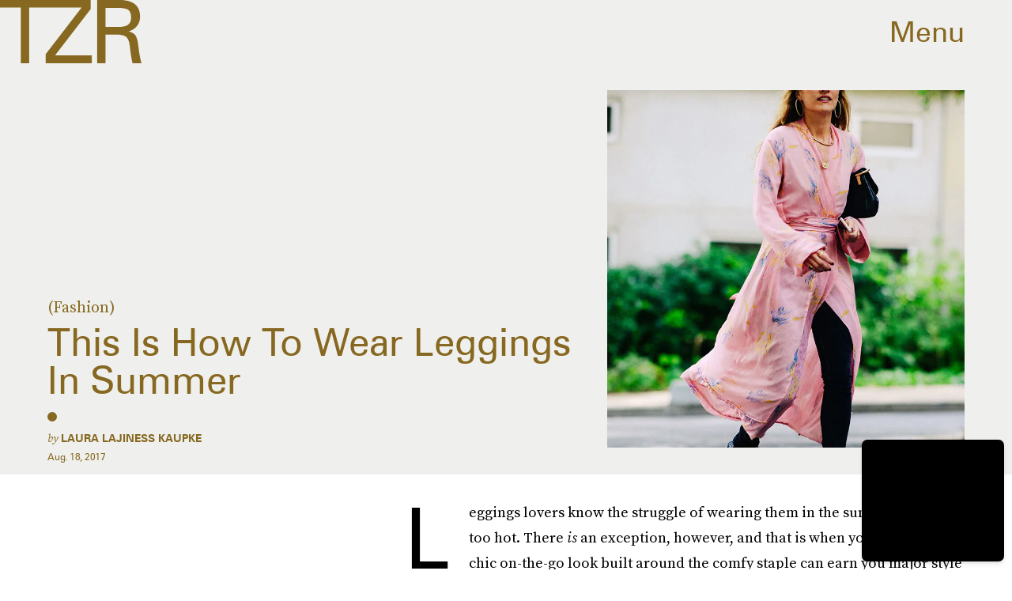

--- FILE ---
content_type: text/html; charset=utf-8
request_url: https://www.google.com/recaptcha/api2/aframe
body_size: 268
content:
<!DOCTYPE HTML><html><head><meta http-equiv="content-type" content="text/html; charset=UTF-8"></head><body><script nonce="QzGCzuEs21BT5WhGxMYoMg">/** Anti-fraud and anti-abuse applications only. See google.com/recaptcha */ try{var clients={'sodar':'https://pagead2.googlesyndication.com/pagead/sodar?'};window.addEventListener("message",function(a){try{if(a.source===window.parent){var b=JSON.parse(a.data);var c=clients[b['id']];if(c){var d=document.createElement('img');d.src=c+b['params']+'&rc='+(localStorage.getItem("rc::a")?sessionStorage.getItem("rc::b"):"");window.document.body.appendChild(d);sessionStorage.setItem("rc::e",parseInt(sessionStorage.getItem("rc::e")||0)+1);localStorage.setItem("rc::h",'1769695952118');}}}catch(b){}});window.parent.postMessage("_grecaptcha_ready", "*");}catch(b){}</script></body></html>